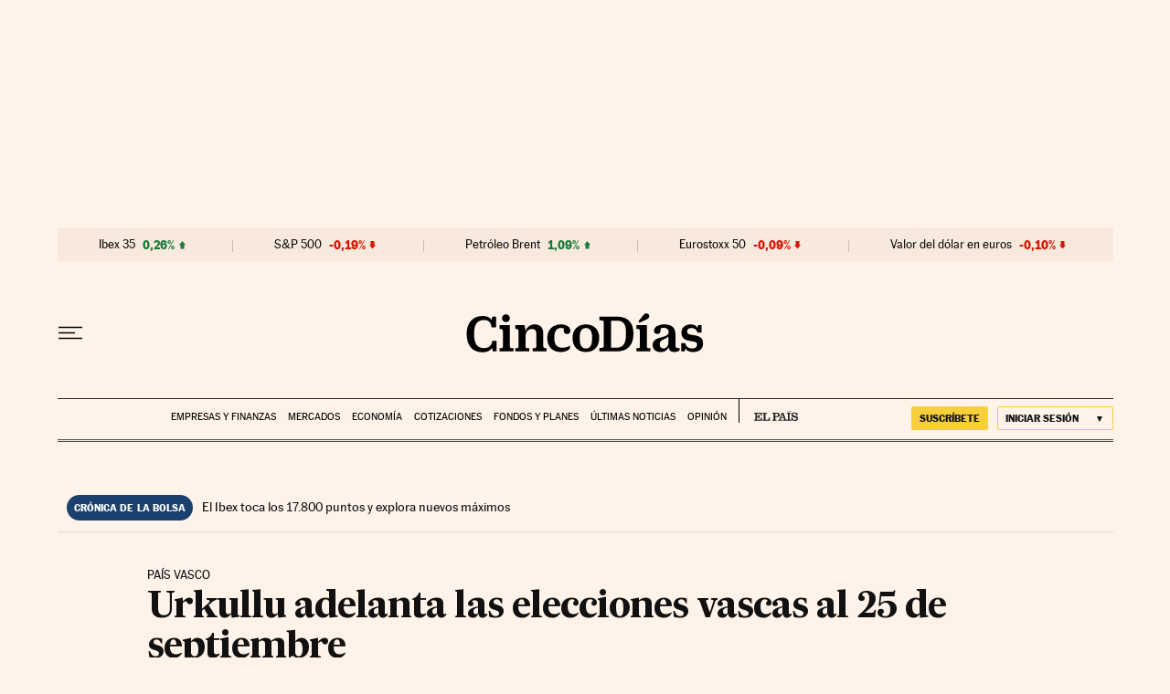

--- FILE ---
content_type: application/javascript; charset=utf-8
request_url: https://fundingchoicesmessages.google.com/f/AGSKWxUdeeFJVNhTlbC8x4M2vafsQ7WxUKqIb461db500-KOH-eSY9mGlGZAnlbt0ah8gXnB-2haZ6M2iJG0D4qx75LKwJpWv58HKTfcDKaDZsP0StS9TNVzgU8cB9JEdJiKRPm3o6uTNuRmIG9xkPQAgAV5xAIn0LE4WWq3Cm2C7dXVCoEoGZy8Y_r7E82O/_.col-md-4:-abp-contains(Usenet.nl)&img2_adv=/ads/header._adstat._advert_vert
body_size: -1288
content:
window['bd2218d0-7ed5-48e8-bce5-83a2b5d136f9'] = true;

--- FILE ---
content_type: application/javascript; charset=utf-8
request_url: https://fundingchoicesmessages.google.com/f/AGSKWxXiz63FhqYuwLvp1NX3ScgkbfImcmH0kePGqdAgGhxEmI0QQpaICCU7W_fKGFc_vrcv9YjXRClTDn0ctazWdagda-_ea0dvRv3xdLDCM58agCraoTIvLLr0TBGkN5JKrDi-seU=?fccs=W251bGwsbnVsbCxudWxsLG51bGwsbnVsbCxudWxsLFsxNzY4Mzg4NzkxLDI1MzAwMDAwMF0sbnVsbCxudWxsLG51bGwsW251bGwsWzcsNl0sbnVsbCxudWxsLG51bGwsbnVsbCxudWxsLG51bGwsbnVsbCxudWxsLG51bGwsM10sImh0dHBzOi8vY2luY29kaWFzLmVscGFpcy5jb20vY2luY29kaWFzLzIwMTYvMDcvMjkvZWNvbm9taWEvMTQ2OTc5NTc2M18xOTA1NzguaHRtbCIsbnVsbCxbWzgsIkdQMmFqWlhRQWdjIl0sWzksImVuLVVTIl0sWzE2LCJbMSwxLDFdIl0sWzE5LCIyIl0sWzE3LCJbMF0iXSxbMjQsIiJdLFsyOSwiZmFsc2UiXV1d
body_size: 103
content:
if (typeof __googlefc.fcKernelManager.run === 'function') {"use strict";this.default_ContributorServingResponseClientJs=this.default_ContributorServingResponseClientJs||{};(function(_){var window=this;
try{
var np=function(a){this.A=_.t(a)};_.u(np,_.J);var op=function(a){this.A=_.t(a)};_.u(op,_.J);op.prototype.getWhitelistStatus=function(){return _.F(this,2)};var pp=function(a){this.A=_.t(a)};_.u(pp,_.J);var qp=_.Zc(pp),rp=function(a,b,c){this.B=a;this.j=_.A(b,np,1);this.l=_.A(b,_.Nk,3);this.F=_.A(b,op,4);a=this.B.location.hostname;this.D=_.Dg(this.j,2)&&_.O(this.j,2)!==""?_.O(this.j,2):a;a=new _.Og(_.Ok(this.l));this.C=new _.bh(_.q.document,this.D,a);this.console=null;this.o=new _.jp(this.B,c,a)};
rp.prototype.run=function(){if(_.O(this.j,3)){var a=this.C,b=_.O(this.j,3),c=_.dh(a),d=new _.Ug;b=_.fg(d,1,b);c=_.C(c,1,b);_.hh(a,c)}else _.eh(this.C,"FCNEC");_.lp(this.o,_.A(this.l,_.Ae,1),this.l.getDefaultConsentRevocationText(),this.l.getDefaultConsentRevocationCloseText(),this.l.getDefaultConsentRevocationAttestationText(),this.D);_.mp(this.o,_.F(this.F,1),this.F.getWhitelistStatus());var e;a=(e=this.B.googlefc)==null?void 0:e.__executeManualDeployment;a!==void 0&&typeof a==="function"&&_.Qo(this.o.G,
"manualDeploymentApi")};var sp=function(){};sp.prototype.run=function(a,b,c){var d;return _.v(function(e){d=qp(b);(new rp(a,d,c)).run();return e.return({})})};_.Rk(7,new sp);
}catch(e){_._DumpException(e)}
}).call(this,this.default_ContributorServingResponseClientJs);
// Google Inc.

//# sourceURL=/_/mss/boq-content-ads-contributor/_/js/k=boq-content-ads-contributor.ContributorServingResponseClientJs.en_US.GP2ajZXQAgc.es5.O/d=1/exm=ad_blocking_detection_executable,kernel_loader,loader_js_executable/ed=1/rs=AJlcJMwxu1KDYCo_MT4gCPaAdBlhVAdLlg/m=cookie_refresh_executable
__googlefc.fcKernelManager.run('\x5b\x5b\x5b7,\x22\x5b\x5bnull,\\\x22elpais.com\\\x22,\\\x22AKsRol_sVUvNZmOiLrtoXpxfOejLE-9I0hyJ0x3T9CaKdQY6GU2gc1dbYN_UeoAx_Ir5B3RBP1DAEnNXnpQvaKrydI-tb8th_y-HkS1doblQpSEKIesn_sfRZzR7U0L9ZZR5s3OJPKFnZB8w6dAu2JsmYzYzKj4LFg\\\\u003d\\\\u003d\\\x22\x5d,null,\x5b\x5bnull,null,null,\\\x22https:\/\/fundingchoicesmessages.google.com\/f\/AGSKWxU603uc1kCcIGYw2j0pTB-aGWyhV5fxtDO36tu1YRRMq-aEK2EeLSHglRPWwb5toGioXwsBUKAAvB3pNLf5pB7OQSu5TM_IG6nXm9Wl3uhx5lewCT5yf9MWB71AuyMFwvybiPA\\\\u003d\\\x22\x5d,null,null,\x5bnull,null,null,\\\x22https:\/\/fundingchoicesmessages.google.com\/el\/AGSKWxUKJaIISuKWyt0JJs7zOyzWDMo6Oilo6AnhBoTQNZrAf5uU89eqaNzfqAbKR5DnU_Favp12rbas7bjAZMACn1H0W8WIGYKmVKKu9KmWIQLDa2YcaZXpeU6BfIl1ctdObOfj2vE\\\\u003d\\\x22\x5d,null,\x5bnull,\x5b7,6\x5d,null,null,null,null,null,null,null,null,null,3\x5d\x5d,\x5b2,1\x5d\x5d\x22\x5d\x5d,\x5bnull,null,null,\x22https:\/\/fundingchoicesmessages.google.com\/f\/AGSKWxVrk444QbKFr_wD3KKn3uF4Qo25LNqmnAqIRDQkb_lzI0nrQZvuVlY0ZK0szK7QRa63E-gCiIB9kIglWvuN0jgqWM33D6wY_dITVLrIX5s_Ux5QvZ-qi_jlDwsIl_GHlhTkphA\\u003d\x22\x5d\x5d');}